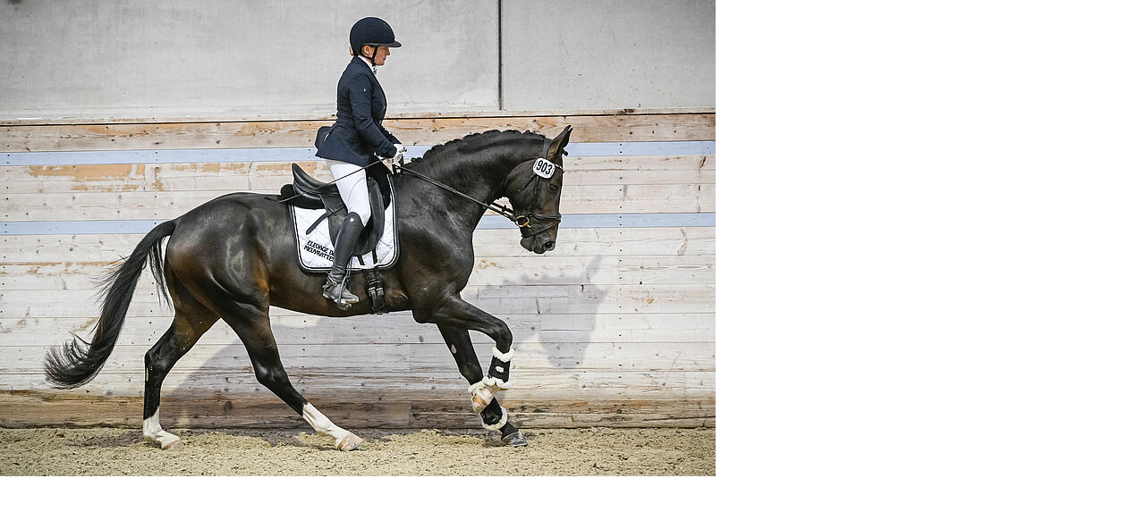

--- FILE ---
content_type: text/html; charset=UTF-8
request_url: https://www.swisshorse.ch/index.php?eID=tx_cms_showpic&file=25240&md5=6e7a21c778b159ca638e6728655d55ec369cc1ea&parameters%5B0%5D=eyJ3aWR0aCI6IjgwMG0iLCJoZWlnaHQiOiI2MDBtIiwiYm9keVRhZyI6Ijxib2R5&parameters%5B1%5D=IHN0eWxlPVwibWFyZ2luOjA7IGJhY2tncm91bmQ6I2ZmZjtcIj4iLCJ3cmFwIjoi&parameters%5B2%5D=PGEgaHJlZj1cImphdmFzY3JpcHQ6Y2xvc2UoKTtcIj4gfCA8XC9hPiIsImNyb3Ai&parameters%5B3%5D=OiJ7XCJkZWZhdWx0XCI6e1wiY3JvcEFyZWFcIjp7XCJ4XCI6MCxcInlcIjowLFwi&parameters%5B4%5D=d2lkdGhcIjoxLFwiaGVpZ2h0XCI6MX0sXCJzZWxlY3RlZFJhdGlvXCI6XCJOYU5c&parameters%5B5%5D=IixcImZvY3VzQXJlYVwiOm51bGx9fSJ9
body_size: 106
content:
<!DOCTYPE html>
<html>
<head>
	<title>Image</title>
	<meta name="robots" content="noindex,follow" />
</head>
<body style="margin:0; background:#fff;">
	<img src="fileadmin/_processed_/8/4/csm_Freestyle_de_Meuyrattes-102_d2dbde4b2c.jpg" alt="Image" title="Image" width="800" height="533" />
</body>
</html>